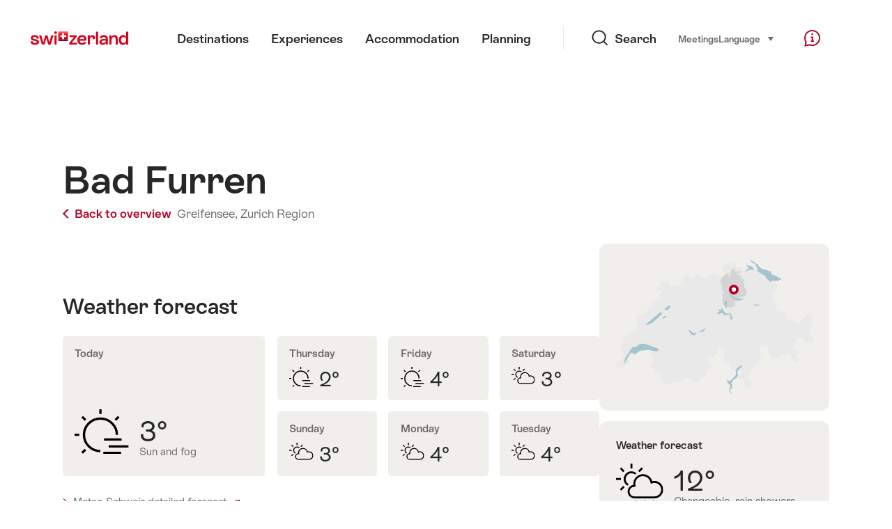

--- FILE ---
content_type: text/html; charset=utf-8
request_url: https://www.google.com/recaptcha/api2/aframe
body_size: 266
content:
<!DOCTYPE HTML><html><head><meta http-equiv="content-type" content="text/html; charset=UTF-8"></head><body><script nonce="tHbguw5koJ7SGa_boHXUNA">/** Anti-fraud and anti-abuse applications only. See google.com/recaptcha */ try{var clients={'sodar':'https://pagead2.googlesyndication.com/pagead/sodar?'};window.addEventListener("message",function(a){try{if(a.source===window.parent){var b=JSON.parse(a.data);var c=clients[b['id']];if(c){var d=document.createElement('img');d.src=c+b['params']+'&rc='+(localStorage.getItem("rc::a")?sessionStorage.getItem("rc::b"):"");window.document.body.appendChild(d);sessionStorage.setItem("rc::e",parseInt(sessionStorage.getItem("rc::e")||0)+1);localStorage.setItem("rc::h",'1768983875463');}}}catch(b){}});window.parent.postMessage("_grecaptcha_ready", "*");}catch(b){}</script></body></html>

--- FILE ---
content_type: image/svg+xml
request_url: https://sospo.myswitzerland.com/assets/img/graphics/weather/04.svg
body_size: 494
content:
<svg xmlns="http://www.w3.org/2000/svg" width="98" height="92" viewBox="0 0 98 92">
  <g fill="none" fill-rule="evenodd" stroke="#000000" stroke-width="4">
    <path d="M80 38C77.789 38 75.684 38.449 73.77 39.258 72.445 30.621 65.008 24 56 24 46.059 24 38 32.059 38 42 38 43.383 38.172 44.727 38.469 46.023 38.312 46.02 38.156 46 38 46 31.375 46 26 51.375 26 58 26 64.625 31.375 70 38 70 44.309 70 72.5 70 80 70 88.836 70 96 62.836 96 54 96 45.164 88.836 38 80 38zM25.074 44.16C20.852 41.746 18 37.199 18 32 18 24.285 24.281 18 32 18 35.457 18 38.629 19.262 41.074 21.352M32 10L32 0M0 32L10 32M47.555 16.441L54.629 9.371M9.375 54.625L16.445 47.555M9.375 9.371L16.445 16.445"/>
    <g transform="translate(39 78)" stroke-linecap="round">
      <path d="M36 4L40 0 36 4zM26 12L30 8 26 12zM0 4L4 0 0 4zM18 4L22 0 18 4zM9 12L13 8 9 12z"/>
    </g>
  </g>
</svg>
